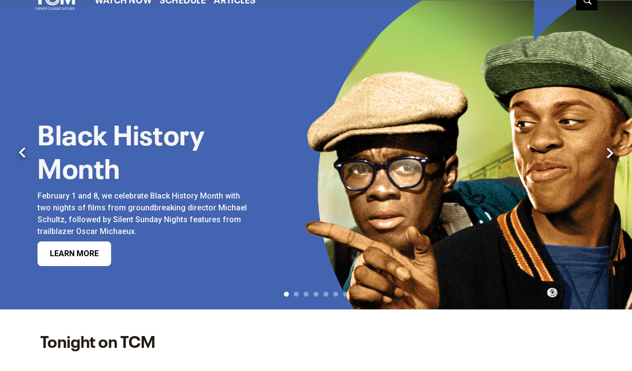

--- FILE ---
content_type: application/javascript
request_url: https://d1mgq2hv32qvw2.cloudfront.net/tcm/_next/static/chunks/webpack-71215d222a530ac6.js
body_size: 4771
content:
!function(){"use strict";var e,a,s,c,d,l,j,o,t,f={},n={};function r(e){var a=n[e];if(void 0!==a)return a.exports;var s=n[e]={id:e,loaded:!1,exports:{}},c=!0;try{f[e].call(s.exports,s,s.exports,r),c=!1}finally{c&&delete n[e]}return s.loaded=!0,s.exports}r.m=f,r.amdO={},e=[],r.O=function(a,s,c,d){if(s){d=d||0;for(var l=e.length;l>0&&e[l-1][2]>d;l--)e[l]=e[l-1];e[l]=[s,c,d];return}for(var j=1/0,l=0;l<e.length;l++){for(var s=e[l][0],c=e[l][1],d=e[l][2],o=!0,t=0;t<s.length;t++)j>=d&&Object.keys(r.O).every(function(e){return r.O[e](s[t])})?s.splice(t--,1):(o=!1,d<j&&(j=d));if(o){e.splice(l--,1);var f=c();void 0!==f&&(a=f)}}return a},r.n=function(e){var a=e&&e.__esModule?function(){return e.default}:function(){return e};return r.d(a,{a:a}),a},s=Object.getPrototypeOf?function(e){return Object.getPrototypeOf(e)}:function(e){return e.__proto__},r.t=function(e,c){if(1&c&&(e=this(e)),8&c||"object"==typeof e&&e&&(4&c&&e.__esModule||16&c&&"function"==typeof e.then))return e;var d=Object.create(null);r.r(d);var l={};a=a||[null,s({}),s([]),s(s)];for(var j=2&c&&e;"object"==typeof j&&!~a.indexOf(j);j=s(j))Object.getOwnPropertyNames(j).forEach(function(a){l[a]=function(){return e[a]}});return l.default=function(){return e},r.d(d,l),d},r.d=function(e,a){for(var s in a)r.o(a,s)&&!r.o(e,s)&&Object.defineProperty(e,s,{enumerable:!0,get:a[s]})},r.f={},r.e=function(e){return Promise.all(Object.keys(r.f).reduce(function(a,s){return r.f[s](e,a),a},[]))},r.u=function(e){return 6636===e?"static/chunks/fe9c2d9a-f2634c1d55be98f6.js":2597===e?"static/chunks/2597-598b6081dbf81238.js":"static/chunks/"+(({81:"dayjs-locales/bo-js",144:"043bd034",260:"dayjs-locales/rn-js",343:"dayjs-locales/nl-be-js",375:"dayjs-locales/br-js",387:"dayjs-locales/uz-latn-js",447:"dayjs-locales/jv-js",635:"dayjs-locales/zh-hk-js",729:"dayjs-locales/az-js",824:"dayjs-locales/kn-js",883:"dayjs-locales/gom-latn-js",1077:"dayjs-locales/en-il-js",1208:"dayjs-locales/mr-js",1237:"dayjs-locales/tk-js",1238:"dayjs-locales/sv-fi-js",1338:"dayjs-locales/fr-ch-js",1435:"dayjs-locales/bi-js",1498:"dayjs-locales/es-pr-js",1507:"dayjs-locales/hy-am-js",1545:"dayjs-locales/my-js",1571:"dayjs-locales/tr-js",1648:"dayjs-locales/ss-js",1649:"dayjs-locales/dv-js",1719:"dayjs-locales/th-js",1891:"dayjs-locales/gd-js",1917:"dayjs-locales/cy-js",1947:"dayjs-locales/ka-js",1974:"dayjs-locales/eo-js",2306:"dayjs-locales/en-au-js",2445:"dayjs-locales/sv-js",2447:"dayjs-locales/x-pseudo-js",2547:"dayjs-locales/ky-js",2608:"dayjs-locales/pt-br-js",2720:"dayjs-locales/nn-js",2799:"dayjs-locales/tlh-js",2817:"dayjs-locales/ar-tn-js",2863:"dayjs-locales/oc-lnc-js",2877:"dayjs-locales/sd-js",2894:"dayjs-locales/de-at-js",2953:"dayjs-locales/ml-js",3021:"dayjs-locales/es-mx-js",3051:"dayjs-locales/sr-cyrl-js",3106:"dayjs-locales/tzm-js",3315:"dayjs-locales/is-js",3397:"dayjs-locales/af-js",3436:"dayjs-locales/fr-js",3507:"dayjs-locales/sl-js",3580:"dayjs-locales/bg-js",3622:"dayjs-locales/ku-js",3634:"dayjs-locales/hr-js",3684:"dayjs-locales/ro-js",3713:"dayjs-locales/ru-js",3726:"dayjs-locales/mi-js",3733:"dayjs-locales/tet-js",3750:"dayjs-locales/eu-js",3808:"dayjs-locales/ht-js",3916:"dayjs-locales/bm-js",3962:"dayjs-locales/yo-js",4066:"dayjs-locales/ja-js",4183:"dayjs-locales/en-ca-js",4202:"dayjs-locales/en-js",4289:"dayjs-locales/da-js",4303:"dayjs-locales/tl-ph-js",4335:"dayjs-locales/ur-js",4343:"dayjs-locales/zh-tw-js",4512:"dayjs-locales/et-js",4736:"dayjs-locales/mn-js",4805:"dayjs-locales/kk-js",4899:"dayjs-locales/be-js",4944:"dayjs-locales/en-tt-js",5070:"dayjs-locales/tzm-latn-js",5159:"dayjs-locales/hu-js",5288:"dayjs-locales/ar-ly-js",5319:"dayjs-locales/bn-bd-js",5370:"dayjs-locales/vi-js",5426:"dayjs-locales/ar-iq-js",5439:"dayjs-locales/cv-js",5500:"dayjs-locales/en-gb-js",5569:"dayjs-locales/gl-js",5605:"dayjs-locales/ar-dz-js",5685:"dayjs-locales/nb-js",5817:"dayjs-locales/sk-js",5919:"dayjs-locales/sw-js",5998:"dayjs-locales/ms-my-js",6098:"dayjs-locales/pt-js",6111:"dayjs-locales/lo-js",6161:"dayjs-locales/en-nz-js",6228:"dayjs-locales/ne-js",6371:"dayjs-locales/it-ch-js",6402:"dayjs-locales/zh-cn-js",6429:"dayjs-locales/sr-js",6553:"dayjs-locales/bn-js",6623:"dayjs-locales/he-js",6665:"dayjs-locales/es-do-js",6678:"dayjs-locales/ar-js",6683:"dayjs-locales/fa-js",6695:"dayjs-locales/me-js",6817:"dayjs-locales/fo-js",6846:"dayjs-locales/id-js",6979:"dayjs-locales/en-ie-js",6993:"dayjs-locales/ga-js",7357:"dayjs-locales/fr-ca-js",7360:"dayjs-locales/lt-js",7368:"dayjs-locales/de-ch-js",7442:"dayjs-locales/ta-js",7454:"dayjs-locales/fy-js",7502:"dayjs-locales/sq-js",7523:"dayjs-locales/ar-ma-js",7537:"dayjs-locales/tg-js",7590:"dayjs-locales/ms-js",7812:"dayjs-locales/lb-js",7921:"dayjs-locales/ar-sa-js",8041:"dayjs-locales/de-js",8178:"dayjs-locales/cs-js",8186:"dayjs-locales/ko-js",8252:"dayjs-locales/ca-js",8292:"dayjs-locales/mt-js",8337:"dayjs-locales/am-js",8385:"dayjs-locales/tzl-js",8418:"dayjs-locales/rw-js",8637:"dayjs-locales/km-js",8739:"dayjs-locales/se-js",8896:"dayjs-locales/gu-js",9e3:"dayjs-locales/zh-js",9056:"dayjs-locales/en-in-js",9117:"dayjs-locales/mk-js",9200:"dayjs-locales/ug-cn-js",9237:"dayjs-locales/uz-js",9268:"dayjs-locales/hi-js",9288:"dayjs-locales/it-js",9333:"dayjs-locales/ar-kw-js",9344:"dayjs-locales/bs-js",9428:"dayjs-locales/si-js",9506:"dayjs-locales/lv-js",9519:"dayjs-locales/el-js",9551:"dayjs-locales/en-sg-js",9594:"dayjs-locales/nl-js",9701:"dayjs-locales/es-js",9710:"dayjs-locales/es-us-js",9760:"dayjs-locales/pa-in-js",9784:"dayjs-locales/uk-js",9811:"dayjs-locales/fi-js",9872:"dayjs-locales/te-js",9955:"dayjs-locales/pl-js"})[e]||e)+"."+({81:"2ddd96cfca68de8c",144:"4d45edb87ad53307",260:"de5e3dd02382da21",343:"5535dbf683f1a3ce",375:"939df9f15d8651dc",387:"9c55fc114e45b4b4",447:"236bbbe287ebfa1b",635:"ef9c35b15b826199",729:"87423802c746a621",824:"a83600483e7fe84b",883:"699bf74adbeddef6",1005:"0a9a90ee51f42df6",1077:"a87f029e7d285bb7",1208:"0b4f45cd43f28bd5",1237:"5fb0ec63228cab4c",1238:"0182e3139343cf74",1338:"c9112dbc3b1fc9f7",1435:"b587cc4564d30459",1498:"8499caaa201659df",1507:"995c32755683fddb",1545:"1f5239f42fba2b87",1571:"6d932a503d95baf1",1648:"deacd3bfc4b5a98e",1649:"e8da14ad9d7d3ae6",1657:"f8811eaedae22384",1719:"3865fafd25d46433",1891:"27e11a298a55ec3d",1917:"8ecacc71c3b5a9f1",1947:"8c22984fd54bf3b8",1974:"72ba198c4ecd1f2b",2306:"cbde96d949b8c0f6",2445:"5cb954d6da397c15",2447:"2cc3e83578084ccd",2547:"a88687859c109c4a",2608:"e0e10fd3a87db927",2720:"21c1573f1085667c",2799:"0c0d772a9fcf1649",2817:"423a0b1bbe4e06e6",2863:"f1037330985e9895",2877:"384066b6b0d39e2c",2894:"1aaf28d1c7046adc",2953:"ab407daccb3080d9",3021:"5dda476473e50983",3051:"6fd67a5e38761768",3106:"584b290633c0ca6d",3315:"5a64e9c37be9f04b",3397:"61824821ecf522d8",3436:"d2068269770b4bc0",3507:"8b333b07a6fff3bb",3580:"ecf99ee1150c50f3",3622:"76c92e206500ba5a",3634:"e210eb2199e60287",3684:"966f01160e82a04b",3713:"2ee122d52d55c339",3726:"241df4090af886e2",3733:"87c09b2d93e65ed2",3750:"7fdfc7207b7b9e90",3808:"f7c2362799d34396",3916:"d9cce0ba6cfa93d5",3962:"e2273190f70019d0",4066:"fe2ee70362b118c8",4183:"87001fc8378bb337",4202:"a43ff934b025ab1f",4289:"e270be2ff0583094",4303:"1ec926fab7118461",4335:"6dc3a8d9f4aaaeac",4343:"6ffbcb1b7ac29efc",4512:"d80a44e66e97492d",4736:"23c7536d33af6db1",4805:"3bd1f88b0befdab3",4899:"a2cc7ac8d8ccef34",4944:"81727f1e157d3c6e",5070:"eff5f8e82f62d31e",5159:"06dc742da16fd20a",5288:"d92490579c324739",5319:"6f72a26c6891304b",5370:"ac89dc13c8d24fe9",5426:"411eb1c0c944c13c",5439:"9188563c8569d7d0",5500:"1d5270f549455325",5569:"b3b32ab6623aca26",5605:"998e705e64cf1238",5685:"d8179eba49074359",5817:"d0c9f607d9759c7c",5919:"777001efa6e29bea",5998:"976da31acc516a0d",6098:"ee84952c83c3dc5f",6111:"4745298a2b330ca4",6161:"bc1ec520a159391f",6228:"fec6c5fd642137ac",6371:"24932fa7a95e2f18",6402:"931ef77b4bb54974",6429:"1579929dae38a3bb",6553:"131d5bf15bdcd2eb",6623:"672d417a15cf11a1",6665:"60bccfa8dee9862f",6678:"6ebd15076de5d505",6683:"a2a2ea3c11f54eb6",6695:"275eaf853d190574",6817:"1a4496d55b1c4d87",6846:"56acf1c4c98d1f37",6979:"b0fbbd80fec046bc",6993:"4896ef384a068b03",7357:"9aa3bfaac3fdbbe5",7360:"e0faa3ec28172dce",7368:"e0aeaa99a2970f88",7442:"05470bec86af02c6",7454:"6a46bce4eada47fa",7502:"ae692ddccc106c29",7523:"363b9e6d926bf18f",7537:"320532420edd188d",7590:"f76f94542c07b77a",7812:"5b2798c1a3e9c81e",7921:"2bc82a5444974a2a",8041:"a026f74db835b5e7",8178:"3397879ffa26c66a",8186:"e8af7e056113606d",8252:"9dc1d5c45a2e576b",8292:"aa1444e389392297",8337:"cca405d573d33d2e",8385:"fd375a2b512d669e",8418:"0d8db83562e186e6",8637:"9cc87869e861645e",8739:"5bd2939a0b3b9a50",8896:"76628854bfc4214a",9e3:"e75dc2f33b439b29",9056:"b19e039679507fdc",9117:"959cc4dff732dcf4",9200:"18879f7e0c0d4f95",9237:"c369302134158c51",9268:"0e83dba54da8b420",9288:"8bdb078b8f614ddc",9333:"574b6b9964b51fa5",9344:"f46652a2862add6d",9428:"7bf6f474a192bd40",9506:"5204cc54bddb1086",9519:"ed252e0878ede523",9551:"810e8de3cf519dc8",9594:"551feb9934a5839b",9701:"92042a3e975cf362",9710:"c2714cc96d8e9417",9760:"bef9b90dc2e6acff",9784:"11d31ecb21619192",9811:"f147bce1f2b14e0c",9872:"998bf9157f99f3f1",9955:"e4112449c1cbdd75"})[e]+".js"},r.miniCssF=function(e){},r.g=function(){if("object"==typeof globalThis)return globalThis;try{return this||Function("return this")()}catch(e){if("object"==typeof window)return window}}(),r.o=function(e,a){return Object.prototype.hasOwnProperty.call(e,a)},c={},d="_N_E:",r.l=function(e,a,s,l){if(c[e]){c[e].push(a);return}if(void 0!==s)for(var j,o,t=document.getElementsByTagName("script"),f=0;f<t.length;f++){var n=t[f];if(n.getAttribute("src")==e||n.getAttribute("data-webpack")==d+s){j=n;break}}j||(o=!0,(j=document.createElement("script")).charset="utf-8",j.timeout=120,r.nc&&j.setAttribute("nonce",r.nc),j.setAttribute("data-webpack",d+s),j.src=r.tu(e)),c[e]=[a];var b=function(a,s){j.onerror=j.onload=null,clearTimeout(y);var d=c[e];if(delete c[e],j.parentNode&&j.parentNode.removeChild(j),d&&d.forEach(function(e){return e(s)}),a)return a(s)},y=setTimeout(b.bind(null,void 0,{type:"timeout",target:j}),12e4);j.onerror=b.bind(null,j.onerror),j.onload=b.bind(null,j.onload),o&&document.head.appendChild(j)},r.r=function(e){"undefined"!=typeof Symbol&&Symbol.toStringTag&&Object.defineProperty(e,Symbol.toStringTag,{value:"Module"}),Object.defineProperty(e,"__esModule",{value:!0})},r.nmd=function(e){return e.paths=[],e.children||(e.children=[]),e},r.tt=function(){return void 0===l&&(l={createScriptURL:function(e){return e}},"undefined"!=typeof trustedTypes&&trustedTypes.createPolicy&&(l=trustedTypes.createPolicy("nextjs#bundler",l))),l},r.tu=function(e){return r.tt().createScriptURL(e)},r.p="https://d1mgq2hv32qvw2.cloudfront.net/tcm/_next/",j={2272:0},r.f.j=function(e,a){var s=r.o(j,e)?j[e]:void 0;if(0!==s){if(s)a.push(s[2]);else if(2272!=e){var c=new Promise(function(a,c){s=j[e]=[a,c]});a.push(s[2]=c);var d=r.p+r.u(e),l=Error();r.l(d,function(a){if(r.o(j,e)&&(0!==(s=j[e])&&(j[e]=void 0),s)){var c=a&&("load"===a.type?"missing":a.type),d=a&&a.target&&a.target.src;l.message="Loading chunk "+e+" failed.\n("+c+": "+d+")",l.name="ChunkLoadError",l.type=c,l.request=d,s[1](l)}},"chunk-"+e,e)}else j[e]=0}},r.O.j=function(e){return 0===j[e]},o=function(e,a){var s,c,d=a[0],l=a[1],o=a[2],t=0;if(d.some(function(e){return 0!==j[e]})){for(s in l)r.o(l,s)&&(r.m[s]=l[s]);if(o)var f=o(r)}for(e&&e(a);t<d.length;t++)c=d[t],r.o(j,c)&&j[c]&&j[c][0](),j[c]=0;return r.O(f)},(t=self.webpackChunk_N_E=self.webpackChunk_N_E||[]).forEach(o.bind(null,0)),t.push=o.bind(null,t.push.bind(t)),r.nc=void 0}();